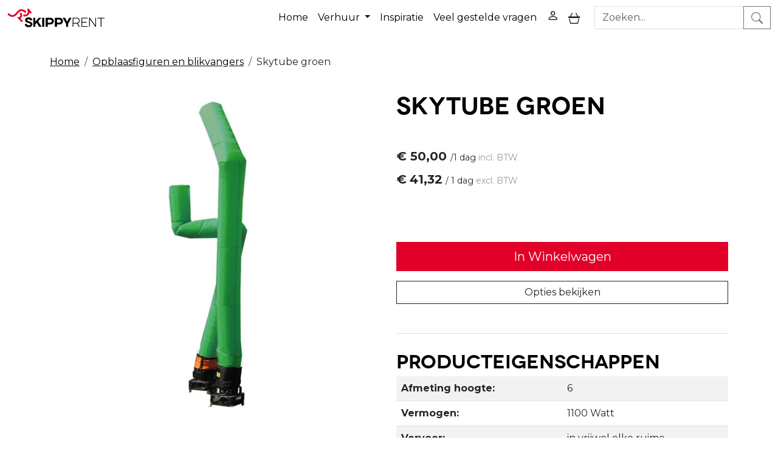

--- FILE ---
content_type: text/html; charset=utf-8
request_url: https://www.skippy-rent.nl/skytube_groen_huren
body_size: 17384
content:

<!DOCTYPE html>
<html lang="nl-NL">
<head>
    
    
                        <!-- Google Global Site Tag (gtag.js) -->
                        <script async src ="https://www.googletagmanager.com/gtag/js?id=G-SB1SJNY2KD\" ></script>
                        <script> 
                            window.dataLayer = window.dataLayer || []; 
                            function gtag() { dataLayer.push(arguments); } 
                            gtag('js', new Date()); 
                            gtag('config', 'G-SB1SJNY2KD');  
                        </script>
        <!--
        Powered by Rentpro - Rentpro helpt verhuurbedrijven met het opzetten en optimaliseren van succesvolle webwinkels. Het enige webwinkel pakket dat zich 100% richt op verhuurbedrijven.

        Meer weten? https://www.rentpro.nl

        Rentpro BV
        Industrieweg Oost 21
        6662 NE Elst (Gelderland)

        Bel ons:            024-3592594
        Stuur een email:    michael@rentpro.nl
        -->
    <meta charset="utf-8" />
    <meta name="viewport" content="width=device-width, initial-scale=1">

    <meta name="referrer" content="no-referrer-when-downgrade">
            <title>Skytube huren? Zakelijk, Vintage, Basic &amp; Budget blikvanger</title>

    


    <link href="/favicon.ico" rel="shortcut icon" type="image/x-icon" />
            <meta name="description" content="Grootste assortiment | Klant en Service voorop | Veilige materialen | Snelle en landelijke levering | DIRECT ZICHT OP BESCHIKBAARHEID in de EENVOUDIGE webshop." />

    

    <link href="/bundles/css?v=639049819299559606" rel="stylesheet"/>

    <script src="/bundles/modernizr?v=8R7xM-nhh0JS_2m8JnGPueoRmbg_rhRqXSi5KzS7duM1"></script>


        <script src="https://ajax.googleapis.com/ajax/libs/jquery/1.7.1/jquery.min.js?25"></script>

        <script src="https://ajax.googleapis.com/ajax/libs/jquery/3.2.1/jquery.min.js?25"></script>


        <script src="/Scripts/jquery.validate.min.js?25"></script>
        <script src="/Scripts/jquery.validate.unobtrusive.min.js?25"></script>
        <script src="/Scripts/jquery.unobtrusive-ajax.min.js?25"></script>



<link rel="preconnect" href="https://fonts.googleapis.com"><link rel="preconnect" href="https://fonts.gstatic.com" crossorigin><link href="https://fonts.googleapis.com/css2?family=Montserrat:ital,wght@0,100..900;1,100..900&display=swap" rel="stylesheet">






    <link rel="canonical" href="https://www.skippy-rent.nl/skytube_groen_huren" />
    <meta property="og:url" content="https://www.skippy-rent.nl/product/1962/skytube-groen">
    <meta property="og:type" content="product" />
    <meta property="og:title" content="Skytube huren? Zakelijk, Vintage, Basic &amp; Budget blikvanger" />
    <meta property="og:description" content="Grootste assortiment | Klant en Service voorop | Veilige materialen | Snelle en landelijke levering | DIRECT ZICHT OP BESCHIKBAARHEID in de EENVOUDIGE webshop." />
        <meta property="og:image" content="https://www.skippy-rent.nl/Company/_Template/Pictures/Products/600x600/Skytube_groen_huren_apeldoorn_ochten_tiel_arnhem_veenendaal_ede_barneveld.jpg" />
    <meta property="og:site_name" content="www.skippy-rent.nl">
    <meta property="article:author" content="Skippy-Rent">
    <meta property="twitter:card" content="summary_large_image">
    <link rel="stylesheet" href="/Content/lightbox/css/lightbox.min.css" type="text/css" media="screen" />
            
    


    
    
</head>

<body class="nay-home rp__path_product" data-bs-spy="none" data-bs-target="#scrollby-navbar-product">
    <div class="rp__wrap">
        






        
            
                                        
<div id="page_header" class="rp__header">
    <nav class="navbar navbar-expand-xl">
        <div class="container-fluid">
            <div class="col-12 col-xl-auto d-flex align-items-center justify-content-center justify-content-xl-start">
                    <button class="navbar-toggler offcanvas-toggler border-0 position-absolute" type="button" data-bs-toggle="offcanvas" data-bs-target="#offcanvasNavbar" aria-controls="offcanvasNavbar">
                        <i class="fa-solid fa-bars bi bi-list ma ma-menu"></i>
                        <span class="visually-hidden">Schakel menu in</span>
                    </button>
                                    <a class="navbar-brand" href=/ aria-label="naar homepage">
                        <picture><source srcset="/Company/_Template/imagesWebP/skippy_new.webp" type="image/webp"
><img src="/Company/_Template/images/skippy_new.png"
 alt="Skippy-Rent Logo"></picture>

                    </a>
                            </div>
            <div class="offcanvas-xl offcanvas-start col-auto" tabindex="-1" id="offcanvasNavbar" aria-labelledby="offcanvasNavbarLabel">
                <div class="offcanvas-header">
                    <button class="navbar-toggler offcanvas-toggler border-0 position-absolute" type="button" data-bs-toggle="offcanvas" data-bs-target="#offcanvasNavbar" aria-controls="offcanvasNavbar">
                        <i class="fa-solid fa-xmark bi bi-x-lg ma ma-close"></i>
                        <span class="visually-hidden">Schakel menu uit</span>
                    </button>
                </div>
                <div class="offcanvas-body">
                    <ul class="navbar-nav align-items-center mb-2 mb-lg-0">
                        <li class="rp__header__search order-lg-1 ms-lg-3 py-3 py-lg-0 rp__hc-search-form">
<form action="/search?SearchOrderBy=Relevance" class="input-group" method="post">                                <input type="search" name="SearchString" class="form-control" aria-label="zoekbalk" placeholder="Zoeken..." onblur="this.placeholder = 'Zoeken...'" onfocus="this.placeholder = ''" />
                                <button type="submit" class="btn btn-outline-secondary border-1" aria-label="zoeken"><i class="fa-solid fa-magnifying-glass bi bi-search ma ma-search" aria-hidden="true"></i></button>
</form>                        </li>
                                <li class="nav-item"><a class="nav-link" href="/?Comparer=System.Collections.Generic.GenericEqualityComparer%601%5BSystem.String%5D&amp;Count=2&amp;Keys=System.Collections.Generic.Dictionary%602%2BKeyCollection%5BSystem.String%2CSystem.Object%5D&amp;Values=System.Collections.Generic.Dictionary%602%2BValueCollection%5BSystem.String%2CSystem.Object%5D">Home</a></li>
                                <li class="nav-item dropdown">
                                        <a class="nav-link dropdown-toggle" href="#" id="navbarDarkDropdownMenuLink" role="button" data-bs-toggle="dropdown" aria-expanded="false">
                                            Verhuur
                                        </a>
                                    <ul class="dropdown-menu" aria-labelledby="navbarDarkDropdownMenuLink">
                                            <li>
                                                <a class="dropdown-item" href="/tenten_huren">
                                                    Tenten
                                                </a>
                                            </li>
                                            <li>
                                                <a class="dropdown-item" href="/meubulair_inrichting">
                                                    Meubilair, inrichting en linnen
                                                </a>
                                            </li>
                                            <li>
                                                <a class="dropdown-item" href="/klimaatbeheersing_verwarming_huren">
                                                    Klimaatbeheersing 
                                                </a>
                                            </li>
                                            <li>
                                                <a class="dropdown-item" href="/verlichting_beeld_geluid">
                                                    Verlichting, beeld en geluid
                                                </a>
                                            </li>
                                            <li>
                                                <a class="dropdown-item" href="/glaswerk_servies">
                                                    Glaswerk, servies en bestek
                                                </a>
                                            </li>
                                            <li>
                                                <a class="dropdown-item" href="/horeca_en_keuken">
                                                    Horeca en keuken
                                                </a>
                                            </li>
                                            <li>
                                                <a class="dropdown-item" href="/event_materiaal">
                                                    Event materiaal
                                                </a>
                                            </li>
                                            <li>
                                                <a class="dropdown-item" href="/entree_garderobe_afzetmateriaal">
                                                    Entree, garderobe en afzetmateriaal
                                                </a>
                                            </li>
                                            <li>
                                                <a class="dropdown-item" href="/springkussens_huren">
                                                    Springkussens
                                                </a>
                                            </li>
                                            <li>
                                                <a class="dropdown-item" href="/stormbaan_attractie">
                                                    Attracties en stormbanen
                                                </a>
                                            </li>
                                            <li>
                                                <a class="dropdown-item" href="/funfood_huren">
                                                    Funfood 
                                                </a>
                                            </li>
                                            <li>
                                                <a class="dropdown-item" href="/opblaasfiguren_en_blikvangers">
                                                    Opblaasfiguren en blikvangers
                                                </a>
                                            </li>
                                            <li>
                                                <a class="dropdown-item" href="/kramen_parasols">
                                                    Kramen en parasols
                                                </a>
                                            </li>
                                            <li>
                                                <a class="dropdown-item" href="/winterproducten_huren">
                                                    Winterproducten
                                                </a>
                                            </li>
                                            <li>
                                                <a class="dropdown-item" href="/bruiloft_materialen">
                                                    Bruiloft materialen
                                                </a>
                                            </li>
                                            <li>
                                                <a class="dropdown-item" href="/sport_spel">
                                                    Sport en spel 
                                                </a>
                                            </li>
                                    </ul>
                                </li>
                                <li class="nav-item"><a class="nav-link" href="/blog?Comparer=System.Collections.Generic.GenericEqualityComparer%601%5BSystem.String%5D&amp;Count=2&amp;Keys=System.Collections.Generic.Dictionary%602%2BKeyCollection%5BSystem.String%2CSystem.Object%5D&amp;Values=System.Collections.Generic.Dictionary%602%2BValueCollection%5BSystem.String%2CSystem.Object%5D">Inspiratie</a></li>
                                <li class="nav-item"><a class="nav-link" href="https://offerte.skippy-rent.nl/veelgestelde_vragen">Veel gestelde vragen</a></li>
                                                    <li class="nav-item">
                                <a class="nav-link" href="/account/login">
                                    <i class="d-none d-lg-inline-block fa-solid fa-user-circle bi bi-person ma ma-person"></i>
                                    <span class="d-inline-block d-lg-none">Mijn account</span>
                                    <span class="visually-hidden">ga naar login pagina</span>
                                </a>
                            </li>
                        <li class="nav-item">

                            <a class="nav-link d-flex align-items-center gap-2" href="/shoppingcart/shopcart"
                                                              aria-label="toggle mobiele menu">
                                        <i class="d-none d-lg-inline-block fa-solid fa-shopping-cart bi bi-basket3 ma ma-shopping_cart"></i>
                                        <span class="d-inline-block d-lg-none">Winkelwagen</span>
                                        <span class="visually-hidden">ga naar winkelwagen pagina</span>
                            </a>
                        </li>
                    </ul>
                </div>
            </div>
        </div>
    </nav>
</div>                                                                                                                                                                                                            <main id="page_content" class="rp__content">
                                <div class="container">
                                                <div class="rp__content__nav row">
                                    <div class="col rp__content-crumb my-3">
        <nav class="rp__nav-crumb" aria-label="breadcrumb">
            <ul class="breadcrumb m-0 p-0">
                                <li class="breadcrumb-item"><a href="/">Home</a></li>
                                    <li class="breadcrumb-item"><a href="/opblaasfiguren_en_blikvangers">Opblaasfiguren en blikvangers</a></li>
                            <li class="breadcrumb-item" aira-current="page"><span>Skytube groen</span></li>

            </ul>
        </nav>

                                    </div>
                            </div>
                    
                    <div class="rp__main row g-4">
                        <div id="modal-loader" class="modal-loader text-center mb-4" style="display: none">
                            <div class="d-flex flex-center h-100">
                                <i class="fa-solid fa-spinner bi bi-arrow-clockwise ma ma-progress loading" aria-hidden="true"></i>
                                <span>Een moment geduld...</span>
                            </div>
                        </div>


                        <section class="rp__main-content col">
                            


<script>gtag("event", "view_item", {"currency":"EUR","value":"50.00","items":[{"item_id":"1962","item_name":"Skytube groen","currency":"EUR","item_category":"Opblaasfiguren en blikvangers","price":"50.00"}]});</script>
    <script type="application/ld+json">
        {
  "@context": "https://schema.org/",
  "@type": "Product",
  "id": "https://www.skippy-rent.nl/skytube_groen_huren",
  "name": "Skytube groen",
  "image": "https://www.skippy-rent.nl/Company/_Template/Pictures/Products/600x600/Skytube_groen_huren_apeldoorn_ochten_tiel_arnhem_veenendaal_ede_barneveld.jpg",
  "sku": "1962",
  "description": "Grootste assortiment | Klant en Service voorop | Veilige materialen | Snelle en landelijke levering | DIRECT ZICHT OP BESCHIKBAARHEID in de EENVOUDIGE webshop.",
  "offers": {
    "@type": "Offer",
    "url": "https://www.skippy-rent.nl/skytube_groen_huren",
    "priceCurrency": "EUR",
    "price": "50.00",
    "priceValidUntil": "2027-01-25",
    "itemCondition": "UsedCondition",
    "availability": "https://schema.org/InStock",
    "seller": {
      "@type": "Organization",
      "id": "https://www.skippy-rent.nl/#localbusiness",
      "name": "Skippy-Rent"
    }
  }
}
    </script>
    <script type="text/javascript">
        function updateProductSetQuantity(newQuantity) {
            // Get all elements that are part of the product set
            var productSetItems = document.querySelectorAll('[id^="product-set-item-amount-"]');
            productSetItems.forEach(function (item) {
                var baseAmount = parseInt(item.getAttribute('data-base-amount'));
                var updatedAmount = baseAmount * newQuantity;
                item.innerHTML = updatedAmount + 'x';
            });
        }
    </script>


<article class="rp__product">

            <section class="rp__product-wrap">
                <div class="row pb-3">
                                <div class="rp__product__carousel col-12 col-lg-6">
                <div class="row">
                    <div id="rpCarousel" class="carousel slide" data-bs-interval="false">
                        <div class="carousel-inner">
                                <div class="carousel-item active">
                                    <picture><source srcset="/Company/_Template/Pictures/ProductsWebP/600x600/Skytube_groen_huren_apeldoorn_ochten_tiel_arnhem_veenendaal_ede_barneveld.webp" type="image/webp"
><img src="/Company/_Template/Pictures/Products/600x600/Skytube_groen_huren_apeldoorn_ochten_tiel_arnhem_veenendaal_ede_barneveld.jpg"
 title="Skytube groen" alt="Skytube groen" class="d-block w-100 766" loading="lazy"></picture>

                                </div>
                                                    </div>
                        
                    </div>
                </div>
            </div>

                    <div class="col-12 col-lg-6 d-flex flex-column gap-3">
                        <header class="rp__product-heading">
                            <h1>


                                Skytube groen


                            </h1>
                        </header>
                            <section class="rp__product-section product-prices">
                                <div class="mb-3">
                                                    <div class="rp__product-item-price">
                            <div class="rp__product-item-price mt-2">
                                <span class="fw-bold large">        <span content="EUR" class="price-currency">€</span>
        <span class="price-display" content="50.00">50,00</span>
</span>
                                    <span class="rp__product-item_daylabel small">
<span class="rp__product-item-price_slash">/</span>1 dag
                                </span>
                                                                    <span class="rp__product-item-price-vat text-gray-400 small">incl. BTW</span>
                            </div>
                                                        </div>
                        <div class="rp__product-item-price mt-2">
                            <span class="fw-bold">
                                        <span content="EUR" class="price-currency">€</span>
        <span class="price-display" content="41.32">41,32</span>

                            </span>
                                                            <span class="rp__product-item_daylabel small">
                                        <span class="rp__product-item-price-label_slash">/</span>
                                    1 dag
                                </span>
                                                                    <span class="rp__product-item-price-vat text-gray-400 small">excl. BTW</span>
                        </div>

                                </div>

                                    <input type="hidden" id="productamount-1962" name="productamount" value="1" />
                            </section>
                                <section class="rp__product-section product-prices">
            <a id="winkelwagenbutton-1962"
               class="btn btn-primary btn-lg btn-checkout w-100 mt-3"
               href="javascript:addToCart(1962, &#39;false&#39;);"
               onclick="gtag('event', 'add_to_cart', {'currency':'EUR','value':'50.00','items':[{'item_id':'1962','item_name':'Skytube groen','currency':'EUR','item_category':'Opblaasfiguren en blikvangers','price':'50.00'}]});">
                In Winkelwagen
            </a>
                                            <button type="button" class="btn btn-outline-dark btn-options w-100 mt-3">
            Opties bekijken
        </button>
        <script>
            document.querySelector('.btn-options').addEventListener('click', function () {
                const header = document.querySelector('.rp__header');
                const options = document.getElementById('options');

                if (!options) return;

                let offset = 0;

                if (header) {
                    const headerStyle = window.getComputedStyle(header);
                    if (headerStyle.position === 'sticky') {
                        offset = header.offsetHeight;
                    }
                }

                const optionsPosition = options.getBoundingClientRect().top + window.scrollY;

                window.scrollTo({
                    top: optionsPosition - offset,
                    behavior: 'smooth'
                });
            });
        </script>
                                </section>
                                        <section class="rp__product-section product-property mt-4 pt-4 border-top">
                    <header>
                        <h2>Producteigenschappen</h2>
                    </header>
                    <div class="table-responsive mb-0">
                            <table class="table table-striped mb-0">
                                <tbody>
                                        <tr>
                                                <td class="table-header w-50 fw-bold">
                                                    Afmeting hoogte:
                                                </td>
                                                <td class="w-50">
6                                                </td>
                                        </tr>
                                        <tr>
                                                <td class="table-header w-50 fw-bold">
                                                    Vermogen:
                                                </td>
                                                <td class="w-50">
1100 Watt                                                </td>
                                        </tr>
                                        <tr>
                                                <td class="table-header w-50 fw-bold">
                                                    Vervoer:
                                                </td>
                                                <td class="w-50">
in vrijwel elke ruime personenauto                                                </td>
                                        </tr>
                                </tbody>
                            </table>
                    </div>
                </section>
                <section class="rp__product-section product-pakket mt-4 pt-4 border-top">
                    <header>
                        <h2>Producten in pakket</h2>
                    </header>
                    <div class="row">
                            <div class="col-6 d-flex align-items-center">
                                <div style="width: 40px">1x</div>
                                <div class="d-flex align-items-center gap-2">
<picture><source srcset="/Company/_Template/Pictures/ProductsWebP/100x100/Blower-skytube_huren_apeldoorn_arnhem_ochten_rijssen_tiel_arnhem_rhenen_ede_amersfoort_zwolle_deventer_tiel_gelderland_utrecht_waddinxveen_rijssen_.webp" type="image/webp"
><img src="/Company/_Template/Pictures/Products/100x100/Blower-skytube_huren_apeldoorn_arnhem_ochten_rijssen_tiel_arnhem_rhenen_ede_amersfoort_zwolle_deventer_tiel_gelderland_utrecht_waddinxveen_rijssen_.jpg"
 alt="Blower skytube" class="img-orderdetail" loading="lazy" width="40" height="40"></picture>
                                                                            <a href="/blower_skytube_huren_apeldoorn_arnhem_ochten_rijssen_tiel_arnhem_rhenen_ede_amersfoort_zwolle_deventer_tiel_gelderland_utrecht_waddinxveen_rijssen_">Blower skytube</a>
                                        <meta content="/blower_skytube_huren_apeldoorn_arnhem_ochten_rijssen_tiel_arnhem_rhenen_ede_amersfoort_zwolle_deventer_tiel_gelderland_utrecht_waddinxveen_rijssen_" />
                                </div>
                            </div>
                            <div class="col-6 d-flex align-items-center">
                                <div style="width: 40px">1x</div>
                                <div class="d-flex align-items-center gap-2">
<picture><source srcset="/Company/_Template/Pictures/ProductsWebP/100x100/skytube_groen1.webp" type="image/webp"
><img src="/Company/_Template/Pictures/Products/100x100/skytube_groen1.jpg"
 alt="Groene tube" class="img-orderdetail" loading="lazy" width="40" height="40"></picture>
                                                                            <div>Groene tube</div>
                                        <meta content="/groene-tube_huren_apeldoorn_arnhem_ochten_rijssen_tiel_arnhem_rhenen_ede_amersfoort_zwolle_deventer_tiel_gelderland_utrecht_waddinxveen_rijssen_" />
                                </div>
                            </div>
                    </div>
                </section>                <section class="rp__product-section product-description mt-4 pt-4 border-top" id="ProductDescription">
                    <header>
                        <h2>
                            Omschrijving
                        </h2>
                    </header>
                    <div class="rp__page-product-description">
                        <p>Voor bedrijven of andere organisaties die iets opvallends voor de deur willen hebben staan (bijvoorbeeld bij een actieweek, een opening, of &lsquo;gewoon omdat het wel eens een keertje mag, extra opvallen&rsquo;): een skytube is altijd een goed idee. Wij verhuren ze in alle soorten, maten, kleuren en variaties.</p>
<p>Wilt u weten of dit product beschikbaar is op de door u gewenste datum? Dit kunt u&nbsp;<strong>zelf checken</strong>&nbsp;in de winkelwagen! Dat is handig!</p>
<p>&nbsp;</p>
<h2><strong>Skytube huren?</strong></h2>
<p>Wat je ook gaat organiseren, bij Skippy-Rent heb je een ruime keuze aan meubilair in diverse sferen. Meubilair hoog en laag, rechthoekig, vierkant of rond, meubilair om te vergaderen en te chillen, Wilt u zakelijk uitziend meubilair, vintage meubilair of gewoon lekker basic en budget, je kunt het nog zo gek niet bedenken of wij hebben het. Tafels, stoelen, picknicksets, zitjes en loungemeubilair, alles volgens de laatste trends. Maak het geheel compleet met bijpassend linnengoed. Tafelkleden of statafelrokken in veel verschillende kleuren. En het bestellen gaat lekker makkelijk bij ons. Bestel honderden stoelen gewoon makkelijk online vanuit je &lsquo;luie&rsquo; stoel.</p>
<h2>&nbsp;</h2>
<h2><strong>Grote aantallen</strong></h2>
<p>Meubilair huren doe je bij Skippy-Rent. Door onze grote aantallen hebben wij vrijwel altijd voldoende voorraad! Met meer dan tienduizenden artikelen op voorraad, houden we de volledige controle op kwaliteit en prijs. We spelen snel in op elke vraag en hebben alle ingredi&euml;nten in huis om van uw feest, beurs of evenement echt een succes te maken. En zoals u van ons gewend bent, zorgen wij altijd voor snelle leveringen vanuit Apeldoorn, Barneveld, Waddinxveen, Ochten, Rijssen en Geldermalsen. Vandaag besteld, is vaak nog vandaag geleverd.</p>
<p>&nbsp;</p>
<h2><strong>Al meer dan 25 jaar Skippy-Rent</strong></h2>
<p>Skippy-rent is al meer dan 25 jaar de verhuur specialist voor zowel de zakelijke als de particuliere markt. Zowel op het gebied van attractieverhuur als partyverhuur zijn wij de meest uitgebreide verhuurpartner in Nederland. Daarnaast is het z&eacute;ker Skippy-Rent die jouw Evenement verwent met de juiste Tent! Kortom: Skippy-Rent; van Kleinschalig tot Reusachtig!&nbsp;</p>
                    </div>
                </section>
                    </div>
                </div>
                <div class="row">
                    <div class="rp__product__main col-12">
            <section id="options" class="rp__product-section product-related mt-4 pt-4 border-top">
                <header>
                    <h2 >
Extra Productopties                    </h2>
                </header>
                <div class="rp__product__options">




        <div class="row">
            <h3 class="h4 d-block d-lg-none">
                <a href="/kabelhaspel_huren" class="text-decoration-none">Kabelhaspel 20 - 25 meter</a>
            </h3>
            <div class="col-4 col-lg-2 text-center">
                <a class="d-block position-relative overflow-hidden" href="/kabelhaspel_huren">
<picture><source srcset="/Company/_Template/Pictures/ProductsWebP/300x300/haspel-huren-verhuur-verlengkabel-apeldoorn-arnhem-tiel.webp" type="image/webp"
><img src="/Company/_Template/Pictures/Products/300x300/haspel-huren-verhuur-verlengkabel-apeldoorn-arnhem-tiel.jpg"
 title="Kabelhaspel 20 - 25 meter" alt="Kabelhaspel 20 - 25 meter" class="w-100 h-auto" loading="lazy"></picture>
                    
                    <span class="d-none d-lg-block text-primary text-decoration-underline">Meer informatie</span>
                </a>
            </div>
            <div class="col-8 col-lg-3 d-flex flex-column gap-2 order-0 order-lg-1">
                <div class="rp__product__option-price">
                                            <div class="rp__product-item-price">

                            <div>
                                        <span content="EUR" class="price-currency">€</span>
        <span class="price-display" content="11.50">11,50</span>

                                        <span class="rp__product-item_daylabel text-gray-600 small">/1 dag&nbsp;</span>
                                                                    <span class="rp__product-item-vat text-gray-600 small">incl. BTW</span>
                            </div>
                                                    </div>
                            <div class="rp__product-item-price_conversion my-2">
                                <div>
                                        <span content="EUR" class="price-currency">€</span>
                                    <span class="price-display">9,50</span>
                                            <span class="rp__product-item_daylabel text-gray-600 small">/1 dag&nbsp;</span>
                                                                                <span class="rp__product-item-vat text-gray-600 small">excl. BTW</span>
                                </div>
                            </div>
                </div>


                    <div class="rp__product__option-button">

                                                            <a class="btn btn-primary w-100"
                                       href="javascript:addToCart(898, &#39;false&#39;);"
                                       onclick="gtag('event', 'add_to_cart', {'currency':'EUR','value':'11.50','items':[{'item_id':'898','item_name':'Kabelhaspel 20 - 25 meter','currency':'EUR','item_category':'Stroomvoorziening','price':'11.50'}]});;"
                                       id="winkelwagenbutton-898">
                                        In Winkelwagen
                                    </a>
                    </div>

            </div>
            <div class="col-12 col-lg-7">
                <h3 class="h4 d-none d-lg-block" style="padding:0"><a class="text-decoration-none" href="/kabelhaspel_huren">Kabelhaspel 20 - 25 meter</a></h3>


                <div class="col-xs-12 description" style="padding:0">
                            
                </div>
                <a class="d-block d-lg-none text-primary text-decoration-underline my-2" href="/kabelhaspel_huren">
                    Meer informatie
                </a>

            </div>

        </div>

<script>
    var modal;
    var pop;

    function showsPopup(id) {
        pop = $("#popupShoppingcart" + id);
        modal = pop.parent();
        modal.show();
    }

    function closesPopup(id) {
        pop = $("#popupShoppingcart" + id);
        modal = pop.parent();
        modal.hide();
    }

    function popUpCallback(id) {
        $("#modal-loader-" + id).hide();
        $("#toshoppingcart-" + id).show();
    }

    $('.modal').click(function (e) {
        if (pop !== undefined && pop !== null) {
            var id = pop.attr('id');
            if (e.target.id != id && $(e.target).parents('#' + id).length == 0 && pop.is(":visible")) {
                modal.hide();
            }
        }
    });
</script>
                </div>
            </section>
                    </div>
                </div>
            </section>
</article>

<!--script src="~/Content/js/glass.js?ver=1.3.2"></!--script>-->
<!--script src="~/Content/js/glassSettings.js"></!--script>-->

<script>
    var lis = document.getElementsByClassName("subImagesListItem");
                                    var listSize = null;
                                    var visibleSubimages; //count start at 0
                                    listSize = lis.length;

                                    function NumberOfSubImagesShown()
                                    {
                                        if($(window).width() < 992)
        {
                                            visibleSubimages = 1; //two images
                                            for (var i = 0; i < listSize; i++) {
                                                if (i > visibleSubimages) {
                    $("#" + lis[i].childNodes[1].id).parent().hide();
                                                }
                                                else
                                                {
                    $("#" + lis[i].childNodes[1].id).parent().show();
                                                }
                                            }
                                        }
        else
                                        {
                                            visibleSubimages = 2; //three images
                                            for (var i = 0; i < listSize; i++) {
                                                if (i > visibleSubimages) {
                    $("#" + lis[i].childNodes[1].id).parent().hide();
                                                }
                                                else
                                                {
                    $("#" + lis[i].childNodes[1].id).parent().show();
                                                }
                                            }
                                        }
                                    }

                                    function NumberOfSubImagesShownOnResize(){
                                        for (var i = 0; i < listSize; i++) {
                                            if(lis[i].childNodes[1].id == $("#mainImage").attr("class").substring($("#mainImage").attr("class").lastIndexOf(" ") + 1))
            {
                                            if($(window).width() < 992)
                {
                                                if(i == 0)
                                                {
                        $("#" + lis[i+2].childNodes[1].id).parent().hide();
                                                    break;
                                                }
                                                else if(i == (listSize - 1))
                                                {
                        $("#" + lis[i-2].childNodes[1].id).parent().hide();
                                                    break;
                                                }
                                                else
                                                {
                                                    for (var j = 0; j < listSize; j++) {
                                                        if($("#" + lis[j].childNodes[1].id).parent().is(":visible"))
                            {
                                                        var first = lis[j].childNodes[1].id;
                                                        var second = lis[j + 1].childNodes[1].id;
                                                        var third = lis[j + 2].childNodes[1].id;

                                                        if(lis[i].childNodes[1].id == first || lis[i].childNodes[1].id == second)
                                                        {
                                    $("#" + third).parent().hide();
                                                            break;
                                                        }
                                                        else if (lis[i].childNodes[1].id == third)
                                                        {
                                    $("#" + first).parent().hide();
                                                            break;
                                                        }
                                                    }
                                                }
                                            }
                                        }
                else
                                        {
                                            if(i == 0)
                                            {
                        $("#" + lis[i+2].childNodes[1].id).parent().show();
                                                break;
                                            }
                                            else if(i == (listSize - 1))
                                            {
                        $("#" + lis[i-2].childNodes[1].id).parent().show();
                                                break;
                                            }
                                            else
                                            {
                                                for (var j = 0; j < listSize; j++) {
                                                    if($("#" + lis[j].childNodes[1].id).parent().is(":visible"))
                            {
                                                    var first = lis[j].childNodes[1].id;
                                                    var second = lis[j + 1].childNodes[1].id;
                                                    var third = lis[j + 2].childNodes[1].id;

                                                    if(lis[i].childNodes[1].id == first || lis[i].childNodes[1].id == second)
                                                    {
                                    $("#" + third).parent().show();
                                                        break;
                                                    }
                                                    else if (lis[i].childNodes[1].id == third)
                                                    {
                                    $("#" + first).parent().show();
                                                        break;
                                                    }
                                                }
                                            }
                                        }
                                    }
            }
        }
    }

    //if possible place in css
    function ImageDisplaySmall()
                                    {
                                        if($(window).width() < 1200)
        {
            $(".subImagesListItem").css({"float":"left",
                "margin-top": "15px",
                "margin-right": "5px"});
                                    if($(window).width() < 360)
            {
                $(".subImagesListItem").css({"width":"83px",
                    "height":"83px"})
            }
            else if($(window).width() < 480)
            {
                $(".subImagesListItem").css({"width":"90px",
                    "height":"90px"})
            }
            else if($(window).width() < 768)
            {
                $(".subImagesListItem").css({"width":"90px",
                    "height":"90px"})
            }
            else
                                    {
                $(".subImagesListItem").css({"width":"90px",
                    "height":"90px"})
            }
        }
        else
                                    {
            $(".subImagesListItem").css({"float":"none",
                "width":"97px",
                "height":"97px",
                "margin-top":"0px",
                "margin-bottom": "5px"})
        }
    }

    $(document).ready(function () {
                                        //If Images count less than 3 show old display
                                        if(1 > 3)
                                        {
                                            NumberOfSubImagesShown();
                                        }
                                        else
                                        {
                                            ImageDisplaySmall();
                                        }
                                    });

    $(window).resize(function(){
                                        //If Images count less than 3 resize like old display
                                        if(1 > 3)
                                        {
                                            NumberOfSubImagesShownOnResize();
                                        }
                                        else
                                        {
                                            ImageDisplaySmall();
                                        }
                                    });
</script>

<script>
    var modal;
    var pop;

    function showPopup() {
        pop = $("#popupShoppingcart");
        modal = pop.parent();
        modal.show();
    }

    function closePopup() {
        pop = $("#popupShoppingcart");
        modal = pop.parent();
        modal.hide();
    }

    function popUpCallback(id) {
        $("#modal-loader-" + id).hide();
        $("#toshoppingcart-" + id).show();
    }

    $('.modal').click(function (e) {
        if (pop !== undefined && pop !== null) {
            var id = pop.attr('id');
            if (e.target.id != id && $(e.target).parents('#' + id).length == 0 && pop.is(":visible")) {
                modal.hide();
            }
        }
    });

    $(function () {
        setTimeout(function () {
            var hiddenFieldInput = $('#hiddenAntiBotInput');
            if (hiddenFieldInput.val() === "") {
                hiddenFieldInput.val("realUser");
            }
        }, 1000);
    })
</script>




























                                                    </section>


                    </div>
                                            <div class="rp__home__page-bottom-all">
<div class="break-out bg-skippy">
    <div class="container">
        <div class="rp__landing row my-5 align-items-stretch">
            <div class="col-12 col-lg-6 me-lg-auto d-flex align-items-center">
                <div class="p-3 p-lg-5 bg-white w-100 h-100">
                    <h2 class="h4">Wij komen dit product graag bij u leveren o.a. in:</h2>
                    <p>Amersfoort, Amsterdam, Alphen aan den Rijn, Apeldoorn, Arnhem, Almere, Almelo, Baarn, Barneveld, Beesd, Bennekom, Berkel en Rodenrijs, Beuningen, Bleiswijk, Boskoop, Breukelen, Bussum, Culemborg, Deil, Delft, Den Haag, Diemen, Deventer,
                        Dodewaard, Doorn, Duiven, Echteld, Ede, Eerbeek, Eldik,&nbsp;Elspeet, Elst, Enter, Epe, Ochten, Deil, Geldermalsen, Gouda, Gorinchem, Harderwijk, Harskamp, Hazerswoude-Dorp,&nbsp;Heerde, Hengelo, Herveld, Heteren, Hilversum, Hoenderloo,
                        Hoevelaken, Holten, Huizen, Kesteren, Kerkdriel, Kootwijkerbroek, Leersum, Leerdam, Leiden, Leusden, Lunteren, Loenen, Maarssen, Markelo, Maurik, Naarden, Neede, Nunspeet, Nieuwegein, Nijverdal, Nijmegen, Opheusden, Oss, Oudewater,&nbsp;Putten,
                        Raalte, Rhenen, Rijssen, Rotterdam, Soest, Soesterberg, Stroe, Tiel, Vaassen, Uddel, Uithoorn, Uchelen, Utrecht, Vaassen, Veenendaal, Vianen, Vorden, Voorthuizen, Waardenburg, Waddinxveen, Wageningen, Westervoort, Wezep, Wierden,
                        Woudenberg, Zeewolde, Zeist, Zetten, Zutphen, Zwolle</p>
                </div>
            </div>
            <div class="col-12 col-lg-5 d-flex align-items-center">
                <div class="d-flex align-items-center jusify-content-center p-4 w-100 h-100">
                    <div>
                        <h2 class="h4 text-white">Vraag of opmerking over ons product?</h2><br>
                        <a class="btn btn-primary me-2 mb-3" href="tel:0881010100">Bel ons</a>
                        <a class="btn btn-primary me-2 mb-3" href="mailto:verhuur@skippy-rent.nl">Schrijf ons</a><a class="text-white" href="mailto:verhuur@skippy-rent.nl"></a>
                        <a class="btn btn-primary me-2 mb-3" href="https://www.skippy-rent.nl/contact">  Stel je vraag</a></div>
                </div>
            </div>
        </div>
    </div>
</div>
                        </div>
                                    </div>
            </main>
                        <footer id="page_footer" class="rp__footer" >
                <div class="container" >
                    

<div class="row flex-column flex-lg-row">
    <div class="col-12 col-lg-3">
        <div class="rp__footer__brand rp__fc-brand mb-3">
            <a href=/>
                <picture><source srcset="/Company/_Template/imagesWebP/footerlogo.webp" type="image/webp"
><img src="/Company/_Template/images/footerlogo.png"
 alt="Skippy-Rent Logo"></picture>

            </a>
        </div>
    </div>
    <div class="col-12 col-lg-9">
        <div class="row">
                <div class="col">
                        <h2 class="rp__footer_heading">Over Skippy-rent</h2>
                    <ul class="list-unstyled">
                            <li><a href="/home/about?Comparer=System.Collections.Generic.GenericEqualityComparer%601%5BSystem.String%5D&amp;Count=2&amp;Keys=System.Collections.Generic.Dictionary%602%2BKeyCollection%5BSystem.String%2CSystem.Object%5D&amp;Values=System.Collections.Generic.Dictionary%602%2BValueCollection%5BSystem.String%2CSystem.Object%5D">Over ons</a></li>
                            <li><a href="/openingstijden">Openingstijden</a></li>
                            <li><a href="/vacatures">Vacatures</a></li>
                    </ul>
                </div>                <div class="col">
                        <h2 class="rp__footer_heading">Nuttige Info</h2>
                    <ul class="list-unstyled">
                            <li><a href="/veiligheid">Veiligheid</a></li>
                            <li><a href="/blog">Blog</a></li>
                            <li><a href="/afwaskosten">Afwasservice</a></li>
                            <li><a href="/home/delivery?Comparer=System.Collections.Generic.GenericEqualityComparer%601%5BSystem.String%5D&amp;Count=2&amp;Keys=System.Collections.Generic.Dictionary%602%2BKeyCollection%5BSystem.String%2CSystem.Object%5D&amp;Values=System.Collections.Generic.Dictionary%602%2BValueCollection%5BSystem.String%2CSystem.Object%5D">Transport</a></li>
                            <li><a href="/voorwaarden">Algemene voorwaarden</a></li>
                            <li><a href="/veelgestelde_vragen">Veel gestelde vragen</a></li>
                    </ul>
                </div>                <div class="col">
                        <h2 class="rp__footer_heading">Service</h2>
                    <ul class="list-unstyled">
                            <li><a href="/privacy_verklaring">Privacy Verklaring</a></li>
                            <li><a href="/shoppingcart/shopcart">Winkelwagen</a></li>
                            <li><a href="/contact">Contact</a></li>
                            <li><a href="/home/customerservice?Comparer=System.Collections.Generic.GenericEqualityComparer%601%5BSystem.String%5D&amp;Count=2&amp;Keys=System.Collections.Generic.Dictionary%602%2BKeyCollection%5BSystem.String%2CSystem.Object%5D&amp;Values=System.Collections.Generic.Dictionary%602%2BValueCollection%5BSystem.String%2CSystem.Object%5D">Klantenservice</a></li>
                    </ul>
                </div>                                        <div class="col">
                        <h2 class="rp__footer_heading">Volg ons</h2>
                    <menu class="rp__footer__address d-flex flex-column flex-lg-row gap-3 list-unstyled">
    <li><a href="https://www.facebook.com/skippyrent" target="_blank" rel="noopener" title="Facebook" aria-label="facebook"><i class="fab fa-facebook bi bi-facebook lni lni-facebook-oval"></i></a></li>
    <li><a href="https://www.youtube.com/user/SkippyRent" target="_blank" rel="noopener" title="Youtube" aria-label="youtube"><i class="fab fa-youtube bi bi-youtube lni lni-youtube"></i></a></li>
    <li><a href="https://www.instagram.com/skippyrent/" target="_blank" rel="noopener" title="Instagram" aria-label="instagram"><i class="fab fa-instagram bi bi-instagram lni lni-instagram-original"></i></a></li>
</menu>
                </div>
            <hr class="m-0" />
            <div class="col-12">
                    <menu class="rp__footer__address d-flex flex-column flex-lg-row gap-3 list-unstyled">
                            <li>
                                <span class="fw-bold">Bezoekadres: </span><span>De Rotstuin 11 (Hoofdvestiging),</span>                                    <span>7325 GB</span>
                                    <span> Apeldoorn</span>
                            </li>
                                                    <li><a href="tel:0881010100"><span class="fw-bold">T: </span>088 10 10 100</a></li>
                                                    <li><a href="mailto:verhuur@skippy-rent.nl"><span class="fw-bold">E: </span>verhuur@skippy-rent.nl</a></li>
                    </menu>
                    <menu class="rp__footer__address d-flex flex-column flex-lg-row gap-3 list-unstyled">
                            <li><span class="fw-bold">KvK: </span>91748380</li>
                                                    <li><span class="fw-bold">BTW: </span>NL 8657.58.402.B.01   </li>
                                                    <li><span class="fw-bold">Bank: </span>NL17RABO0315820594</li>
                                                    <li>
                                <a href="https://www.facebook.com/skippyrent" target="_blank" rel="noopener" title="Facebook" aria-label="facebook">
                                    <i class="fab fa-facebook bi bi-facebook ma ma-facebook"></i>
                                </a>
                            </li>
                                                                            <li>
                                <a href="https://www.youtube.com/user/SkippyRent" target="_blank" rel="noopener" title="Youtube" aria-label="youtube">
                                    <i class="fab fa-youtube bi bi-youtube ma ma-youtube"></i>
                                </a>
                            </li>
                                                                            <li>
                                <a href="https://www.instagram.com/skippyrent/" target="_blank" rel="noopener" title="Instagram" aria-label="instagram">
                                    <i class="fab fa-instagram bi bi-instagram ma ma-instagram"></i>
                                </a>
                            </li>
                                                                    </menu>
            </div>
        </div>
    </div>
</div>


                </div>
        </footer>


                
        <div id="page_copyright" class="rp__footer__credit">
            <div class="container">
                <div class="row align-items-center">
                            <div class="col-12 col-lg-4 order-1 order-lg-0">
                                    <a class="d-flex justify-content-center justify-content-lg-start" href="https://www.rentpro.nl" target="_blank" rel="noopener">
                                            <picture>
                                                <source srcset="/Content/images/Logo/poweredby.webp" type="image/webp">
                                                <source srcset="/Content/images/Logo/poweredby.png" type="image/png">
                                                <img width="108" height="31" src="/Content/images/Logo/poweredby.png" alt="Powered by Rentpro" loading="lazy" style="display: block !important;">
                                            </picture>
                                    </a>
                            </div>
                            <div class="col-12 col-lg-4 text-center">
                                © 2026 - Skippy-Rent
                            </div>
                            <div class="col-12 col-lg-4">
                                                            </div>
                </div>
            </div>
        </div>
    </div>


        <script src="https://cdn.jsdelivr.net/npm/bootstrap@5.1.3/dist/js/bootstrap.bundle.min.js?25" integrity="sha384-ka7Sk0Gln4gmtz2MlQnikT1wXgYsOg+OMhuP+IlRH9sENBO0LRn5q+8nbTov4+1p" crossorigin="anonymous"></script>
            <script>
                (function () {
                    const mql = window.matchMedia('(min-width: 768px)');
                    const root = document.getElementById('productSliderControle');
                    if (!root) return;

                    const inner = root.querySelector('.carousel-inner');
                    const btnNext = root.querySelector('.carousel-control-next');
                    const btnPrev = root.querySelector('.carousel-control-prev');

                    let cardWidth = 0;

                    // prevent Bootstrap's default carousel behavior if present
                    [btnNext, btnPrev].forEach(btn => {
                        if (!btn) return;
                        btn.addEventListener('click', e => e.preventDefault(), { capture: true });
                    });

                    function getCardWidth() {
                        const first = inner ? inner.querySelector('.carousel-item') : null;
                        return first ? first.getBoundingClientRect().width : 0;
                    }

                    function clamp(val, min, max) {
                        return Math.max(min, Math.min(max, val));
                    }

                    function maxScrollLeft() {
                        return Math.max(0, inner.scrollWidth - inner.clientWidth);
                    }

                    function updateButtons() {
                        if (!btnNext || !btnPrev) return;
                        const atStart = inner.scrollLeft <= 1; // tolerance
                        const atEnd = inner.scrollLeft >= maxScrollLeft() - 1;

                        btnPrev.classList.toggle('disabled', atStart);
                        btnPrev.setAttribute('aria-disabled', String(atStart));

                        btnNext.classList.toggle('disabled', atEnd);
                        btnNext.setAttribute('aria-disabled', String(atEnd));
                    }

                    function scrollByCard(direction) {
                        // direction: +1 next, -1 prev
                        const target = clamp(
                            inner.scrollLeft + direction * cardWidth,
                            0,
                            maxScrollLeft()
                        );
                        inner.scrollTo({ left: target, behavior: 'smooth' });
                    }

                    function onResizeOrImagesLoaded() {
                        // Recompute card width and snap scrollLeft to nearest card
                        cardWidth = getCardWidth() || cardWidth;
                        if (cardWidth > 0) {
                            const snapped = Math.round(inner.scrollLeft / cardWidth) * cardWidth;
                            inner.scrollLeft = clamp(snapped, 0, maxScrollLeft());
                        }
                        updateButtons();
                    }

                    function attachDesktop() {
                        root.classList.remove('slide');          // keep your mobile class off on desktop
                        inner.style.scrollBehavior = 'auto';     // we'll control smoothness per call
                        onResizeOrImagesLoaded();

                        btnNext?.addEventListener('click', onNext);
                        btnPrev?.addEventListener('click', onPrev);
                        inner.addEventListener('scroll', updateButtons, { passive: true });

                        // If images affect widths, update after they load
                        const imgs = inner.querySelectorAll('img');
                        imgs.forEach(img => {
                            if (img.complete) return;
                            img.addEventListener('load', onResizeOrImagesLoaded, { once: true });
                        });
                    }

                    function detachDesktop() {
                        root.classList.add('slide');             // optional: your mobile behavior hook
                        btnNext?.removeEventListener('click', onNext);
                        btnPrev?.removeEventListener('click', onPrev);
                        inner.removeEventListener('scroll', updateButtons);
                    }

                    function onNext(e) {
                        e.preventDefault();
                        e.stopPropagation();
                        if (cardWidth) scrollByCard(+1);
                    }

                    function onPrev(e) {
                        e.preventDefault();
                        e.stopPropagation();
                        if (cardWidth) scrollByCard(-1);
                    }

                    // Responsive setup/teardown
                    function evaluate() {
                        if (mql.matches) {
                            attachDesktop();
                        } else {
                            detachDesktop();
                        }
                    }

                    // Debounced resize handler
                    let rAF = null;
                    function onResize() {
                        if (rAF) cancelAnimationFrame(rAF);
                        rAF = requestAnimationFrame(onResizeOrImagesLoaded);
                    }

                    // Init
                    evaluate();
                    cardWidth = getCardWidth();

                    // Listeners
                    mql.addEventListener('change', evaluate);
                    window.addEventListener('resize', onResize, { passive: true });

                    // Initial button state
                    updateButtons();
                })();
            </script>

        <script src="/Content/datepicker/js/jquery-ui-1.12.1.custom.min.js?25"></script>
        <link href="/Content/datepicker/css/ui-lightness/jquery-ui-1.12.1.custom.min.css?25" rel="stylesheet" />

        <script src="/Content/js/Datepicker.js?2?25"></script>

                

<script>var elements=document.getElementsByClassName("rp__header");window.addEventListener("scroll",function(){for(var e=window.pageYOffset||document.documentElement.scrollTop,s=0;s<elements.length;s++)e>=100?elements[s].classList.add("scrolled"):elements[s].classList.remove("scrolled")});</script>






        <script>
        var jsLanguageURLPrefix = "";

        function addToCart(productid, ajax, callback) {

            if (ajax == "true") {
                addToCartAjax(productid, callback);
            }
            else {
                addToCartStandard(productid);
            }
        }

        $(document).ajaxComplete(function (event, xhr, settings) {
            if (settings.url == "/shoppingcart/AddToCartAjax") {
                $.ajax({
                    cache: false,
                    url: "/shoppingcart/ShopCartHeader",
                    success: function (data) {
                        $("#shopcartheader").html(data);
                    }
                })
            }
        });

        $("#ShowVAT").on("change", function () {
            var expire = new Date();
            expire.setDate(expire.getDate() + 1);
            document.cookie = "VATCookieSwitch=" + document.getElementById('ShowVAT').checked + ";" + "expires=" + expire.toGMTString() + "; path=/" + ";";
            window.location.reload();
        })

        function addToCartAjax(productid, callback) {
            var PCode = $("#prdCode-" + productid).val();
            var PAmount = 1;
            if ($("#productamount-" + productid).val() != undefined) {
                PAmount = $("#productamount-" + productid).val();
            }
            var Ppackage = 0;
            if ($('#productPackageSelector').length) {
                Ppackage = $('#productPackageSelector').find("option:selected").val()
            }

            $.ajax({
                cache: false,
                url: jsLanguageURLPrefix +"/shoppingcart/AddToCartAjax",
                type: "POST",
                data: {
                    id: productid,
                    prdCode: PCode,
                    amount: PAmount,
                    packageId: Ppackage,
                },
                success: function (data) {
                    callback(productid);
                    $("#shopcartsummary").html(data[1]);
                    $(".bc-amount-shopcart").html(data[3]);
                    $(".rp__header__cart-total")
                        .removeClass("d-none")
                        .addClass("flex-center")
                        .html(data[3]);

                    var button = $('#winkelwagenbutton-' + productid);
                    if (button.hasClass('only-icon')) {
                        button.removeClass('btn btn-light').addClass('AddedToShopcart btn btn-success');
                        button.removeClass('btn btn-light btn-primary').addClass('AddedToShopcart btn btn-success');
                        button.html('<i class="fas fa-check bi bi-check ma ma-check"></i><span class="visually-hidden">toegevoegd</span>');
                    } else {
                        button.removeClass('btn btn-primary').addClass('AddedToShopcart btn btn-success');
                        document.getElementById('winkelwagenbutton-' + productid).textContent = 'Toegevoegd';
                    }

                    updateCartMatomo(data[4]);
                }
            })
        }

        function addToCartStandard(productid) {
            var PCode = $("#prdCode-" + productid).val();
            var PAmount = $("#amountList-" + productid + " :selected").val();
            if (PAmount == undefined)
                PAmount = $("#productamount-" + productid).val();
            var Ppackage = 0;
            if ($('#productPackageSelector').length) {
                Ppackage = $('#productPackageSelector').find("option:selected").val()
            }

            $.ajax({
                cache: false,
                url: jsLanguageURLPrefix + "/shoppingcart/AddToCartJavascript",
                type: "POST",
                data: {
                    id: productid,
                    prdCode: PCode,
                    amount: PAmount,
                    packageId: Ppackage,
                },
                success: function (data) {
                    window.location.href = "/shoppingcart/shopcart";
                }
            })
        }

        function updateCartMatomo(shopcartString) {
            if (!shopcartString) return;

            try {
                const cartData = JSON.parse(shopcartString);
                window._mtm = window._mtm || [];
                window._mtm.push({
                    event: 'update_cart',
                    cartData
                });
            } catch (error) {
                console.warn('Failed to parse shopcart JSON:', error);
            }
        }

        (function () {
            const elements = document.querySelectorAll('.rp__trigger');

            if (!('IntersectionObserver' in window)) return;

            const observer = new IntersectionObserver(entries => {
                entries.forEach(entry => {
                    entry.target.classList.toggle('triggered', entry.isIntersecting);
                });
            });

            elements.forEach(el => observer.observe(el));
        })();

        (function () {
            const images = document.querySelectorAll('.rp__intro-image');
            let windowWidth = window.innerWidth;

            // Update windowWidth dynamically on resize
            window.addEventListener('resize', () => {
                windowWidth = window.innerWidth;
                updateImages();
            });

            function updateImages() {
                images.forEach(el => {
                    const imageUrl = windowWidth > 576 ? el.dataset.d : el.dataset.m;
                    if (imageUrl) {
                        el.style.backgroundImage = `url(${imageUrl})`;
                    }
                });
            }

            // Set images immediately on load
            updateImages();
        })();
    </script>

</body>
</html>
